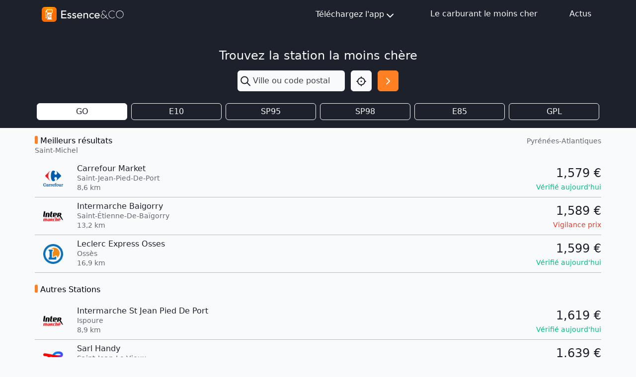

--- FILE ---
content_type: text/html; charset=utf-8
request_url: https://www.google.com/recaptcha/api2/aframe
body_size: 251
content:
<!DOCTYPE HTML><html><head><meta http-equiv="content-type" content="text/html; charset=UTF-8"></head><body><script nonce="JUB14rQ5nkDL4OdJ4T3GmQ">/** Anti-fraud and anti-abuse applications only. See google.com/recaptcha */ try{var clients={'sodar':'https://pagead2.googlesyndication.com/pagead/sodar?'};window.addEventListener("message",function(a){try{if(a.source===window.parent){var b=JSON.parse(a.data);var c=clients[b['id']];if(c){var d=document.createElement('img');d.src=c+b['params']+'&rc='+(localStorage.getItem("rc::a")?sessionStorage.getItem("rc::b"):"");window.document.body.appendChild(d);sessionStorage.setItem("rc::e",parseInt(sessionStorage.getItem("rc::e")||0)+1);localStorage.setItem("rc::h",'1767639212954');}}}catch(b){}});window.parent.postMessage("_grecaptcha_ready", "*");}catch(b){}</script></body></html>